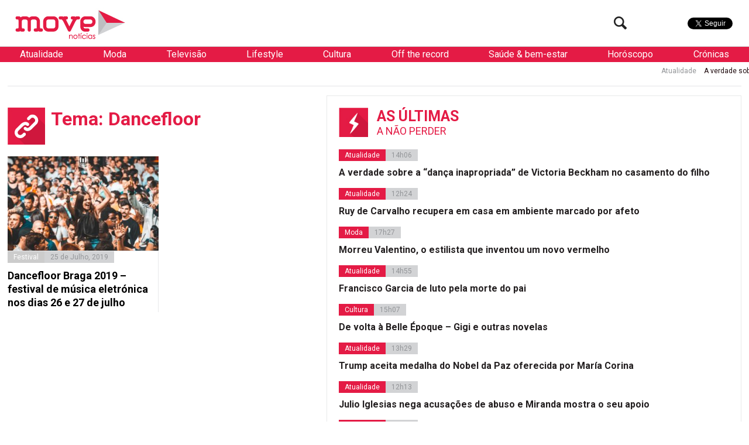

--- FILE ---
content_type: text/html; charset=utf-8
request_url: https://www.google.com/recaptcha/api2/aframe
body_size: 267
content:
<!DOCTYPE HTML><html><head><meta http-equiv="content-type" content="text/html; charset=UTF-8"></head><body><script nonce="hJ9WMh8LbErZA3T5mVXcvQ">/** Anti-fraud and anti-abuse applications only. See google.com/recaptcha */ try{var clients={'sodar':'https://pagead2.googlesyndication.com/pagead/sodar?'};window.addEventListener("message",function(a){try{if(a.source===window.parent){var b=JSON.parse(a.data);var c=clients[b['id']];if(c){var d=document.createElement('img');d.src=c+b['params']+'&rc='+(localStorage.getItem("rc::a")?sessionStorage.getItem("rc::b"):"");window.document.body.appendChild(d);sessionStorage.setItem("rc::e",parseInt(sessionStorage.getItem("rc::e")||0)+1);localStorage.setItem("rc::h",'1769070806372');}}}catch(b){}});window.parent.postMessage("_grecaptcha_ready", "*");}catch(b){}</script></body></html>